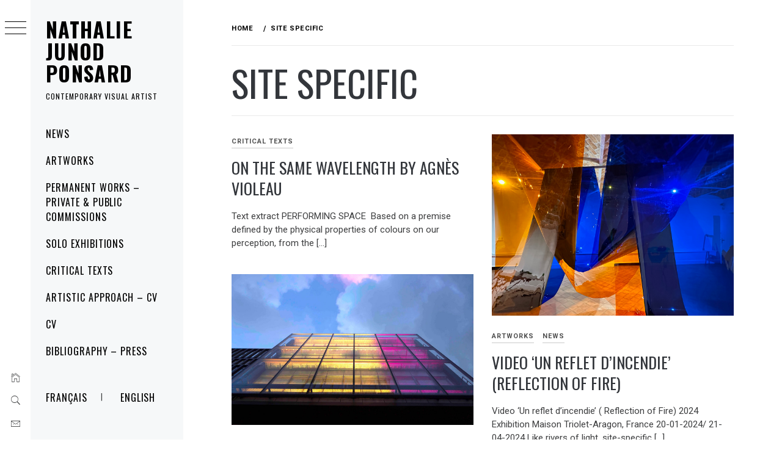

--- FILE ---
content_type: text/html; charset=UTF-8
request_url: https://nathalie-junodponsard.art/en/tag/site-specific/
body_size: 10376
content:
<!DOCTYPE html>
<html lang="en-GB">
    <head>
        <meta charset="UTF-8">
        <meta name="viewport" content="width=device-width, initial-scale=1.0, maximum-scale=1.0, user-scalable=no" />
        <link rel="profile" href="http://gmpg.org/xfn/11">
        <title>site specific &#8211; Nathalie Junod Ponsard</title>
        <style type="text/css">
                        body .primary-background,
            body button:hover,
            body button:focus,
            body input[type="button"]:hover,
            body input[type="reset"]:hover,
            body input[type="reset"]:focus,
            body input[type="submit"]:hover,
            body input[type="submit"]:focus,
            body .widget .social-widget-menu ul li,
            body .comments-area .comment-list .reply,
            body .slide-categories a:hover,
            body .slide-categories a:focus,
            body .widget .social-widget-menu ul li:hover a:before,
            body .widget .social-widget-menu ul li:focus a:before,
            body .ham,
            body .ham:before,
            body .ham:after,
            body .btn-load-more {
                background: #33363b;
            }

            body .entry-title,
            body .entry-title a {
                color: #33363b;

            }

                        body .secondary-background,
            body .wp-block-quote,
            body button,
            body input[type="button"],
            body input[type="reset"],
            body input[type="submit"],
            body .widget.widget_minimal_grid_tab_posts_widget ul.nav-tabs li.active a,
            body .widget.widget_minimal_grid_tab_posts_widget ul.nav-tabs > li > a:focus,
            body .widget.widget_minimal_grid_tab_posts_widget ul.nav-tabs > li > a:hover,
            body .author-info .author-social > a:hover,
            body .author-info .author-social > a:focus,
            body .widget .social-widget-menu ul li a:before,
            body .widget .social-widget-menu ul li:hover,
            body .widget .social-widget-menu ul li:focus,
            body .moretag,
            body .moretag,
            body .thememattic-search-icon:before,
            body .slide-categories a,
            body .search-button.active .thememattic-search-icon:before,
            body .search-button.active .thememattic-search-icon:after,
            body .btn-load-more:hover,
            body .btn-load-more:focus,
            body .menu-description{
                background: #ff2222;
            }

            body.woocommerce #content input.button.alt:hover,
            body.woocommerce #respond input#submit.alt:hover,
            body.woocommerce a.button.alt:hover,
            body.woocommerce button.button.alt:hover,
            body.woocommerce input.button.alt:hover,
            body.woocommerce-page #content input.button.alt:hover,
            body.woocommerce-page #respond input#submit.alt:hover,
            body.woocommerce-page a.button.alt:hover,
            body.woocommerce-page button.button.alt:hover,
            body.woocommerce-page input.button.alt:hover,
            body.woocommerce #content input.button,
            body.woocommerce #respond input#submit,
            body.woocommerce a.button,
            body.woocommerce button.button,
            body.woocommerce input.button,
            body.woocommerce-page #content input.button,
            body.woocommerce-page #respond input#submit,
            body.woocommerce-page a.button,
            body.woocommerce-page button.button,
            body.woocommerce-page input.button,
            body.woocommerce #respond input#submit.alt,
            body.woocommerce a.button.alt,
            body.woocommerce button.button.alt,
            body.woocommerce input.button.alt,
            body.woocommerce .site span.onsale:hover,
            body.woocommerce .site span.onsale:focus,
            body.woocommerce-active .site .widget .onsale:hover,
            body.woocommerce-active .site .widget .onsale:focus{
                background: #ff2222;
            }

            body .sticky header:before,
            body a:hover,
            body a:focus,
            body a:active,
            body .main-navigation .menu-wrapper > ul > li.current-menu-item > a,
            body .main-navigation .menu-wrapper > ul > li:hover > a,
            body .main-navigation .menu-wrapper > ul > li:focus > a,
            body .sidr a:hover,
            body .sidr a:focus,
            body .page-numbers.current {
                color: #ff2222;
            }

            body .ajax-loader,
            body .thememattic-search-icon:after {
                border-color: #ff2222 !important;
            }

                        body .section-recommended.section-bg {
                background: #f9e3d2;
            }

                        body .section-recommended.section-bg .home-full-grid-cat-section,
            body .section-recommended.section-bg .home-full-grid-cat-section a {
                color: #333;
            }

                        body,
            body .primary-font,
            body .site .site-title,
            body .section-title{
                font-family: Roboto !important;
            }

                        body .main-navigation #primary-menu li a,
            body h1, body h2, body h3, body h4, body h5, body h6,
            body .secondary-font,
            body .prime-excerpt,
            body blockquote,
            body.single .entry-content:before, .page .entry-content:before {
                font-family: Oswald !important;
            }

                        body .site-title {
                font-size: 34px !important;
            }

                        body, body button, body input, body select, body textarea, body p {
                font-size: 15px !important;
            }

                        body h1 {
                font-size: 32px;
            }

                        body h2,
            h2.entry-title {
                font-size: 26px;
            }

            body.woocommerce ul.products li.product .woocommerce-loop-category__title,
            body.woocommerce ul.products li.product .woocommerce-loop-product__title,
            body.woocommerce ul.products li.product h3{
                font-size: 26px;
            }
                        body h3 {
                font-size: 24px;
            }

                        body h4 {
                font-size: 18px;
            }

                        body h5 {
                font-size: 14px;
            }

                        body .masonry-grid.masonry-col article .entry-content,
            body .masonry-grid.masonry-col article .entry-content p {
                font-size: 15px !important;
            }

                        body .footer-widget-area {
                background: #f6f8f9;
            }

                        body .footer-widget-area,
            body .site-footer .widget-title,
            body .site-footer,
            body .site-footer a,
            body .site-footer a:visited {
                color: #000;
            }

                    </style>
        <meta name='robots' content='max-image-preview:large' />
	<style>img:is([sizes="auto" i], [sizes^="auto," i]) { contain-intrinsic-size: 3000px 1500px }</style>
	<link rel='dns-prefetch' href='//cdn.thememattic.com' />
<link rel='dns-prefetch' href='//fonts.googleapis.com' />
<link rel="alternate" type="application/rss+xml" title="Nathalie Junod Ponsard &raquo; Feed" href="https://nathalie-junodponsard.art/en/feed/" />
<link rel="alternate" type="application/rss+xml" title="Nathalie Junod Ponsard &raquo; Comments Feed" href="https://nathalie-junodponsard.art/en/comments/feed/" />
<link rel="alternate" type="application/rss+xml" title="Nathalie Junod Ponsard &raquo; site specific Tag Feed" href="https://nathalie-junodponsard.art/en/tag/site-specific/feed/" />
<script type="text/javascript">
/* <![CDATA[ */
window._wpemojiSettings = {"baseUrl":"https:\/\/s.w.org\/images\/core\/emoji\/15.0.3\/72x72\/","ext":".png","svgUrl":"https:\/\/s.w.org\/images\/core\/emoji\/15.0.3\/svg\/","svgExt":".svg","source":{"concatemoji":"https:\/\/nathalie-junodponsard.art\/wp-includes\/js\/wp-emoji-release.min.js?ver=6.7.4"}};
/*! This file is auto-generated */
!function(i,n){var o,s,e;function c(e){try{var t={supportTests:e,timestamp:(new Date).valueOf()};sessionStorage.setItem(o,JSON.stringify(t))}catch(e){}}function p(e,t,n){e.clearRect(0,0,e.canvas.width,e.canvas.height),e.fillText(t,0,0);var t=new Uint32Array(e.getImageData(0,0,e.canvas.width,e.canvas.height).data),r=(e.clearRect(0,0,e.canvas.width,e.canvas.height),e.fillText(n,0,0),new Uint32Array(e.getImageData(0,0,e.canvas.width,e.canvas.height).data));return t.every(function(e,t){return e===r[t]})}function u(e,t,n){switch(t){case"flag":return n(e,"\ud83c\udff3\ufe0f\u200d\u26a7\ufe0f","\ud83c\udff3\ufe0f\u200b\u26a7\ufe0f")?!1:!n(e,"\ud83c\uddfa\ud83c\uddf3","\ud83c\uddfa\u200b\ud83c\uddf3")&&!n(e,"\ud83c\udff4\udb40\udc67\udb40\udc62\udb40\udc65\udb40\udc6e\udb40\udc67\udb40\udc7f","\ud83c\udff4\u200b\udb40\udc67\u200b\udb40\udc62\u200b\udb40\udc65\u200b\udb40\udc6e\u200b\udb40\udc67\u200b\udb40\udc7f");case"emoji":return!n(e,"\ud83d\udc26\u200d\u2b1b","\ud83d\udc26\u200b\u2b1b")}return!1}function f(e,t,n){var r="undefined"!=typeof WorkerGlobalScope&&self instanceof WorkerGlobalScope?new OffscreenCanvas(300,150):i.createElement("canvas"),a=r.getContext("2d",{willReadFrequently:!0}),o=(a.textBaseline="top",a.font="600 32px Arial",{});return e.forEach(function(e){o[e]=t(a,e,n)}),o}function t(e){var t=i.createElement("script");t.src=e,t.defer=!0,i.head.appendChild(t)}"undefined"!=typeof Promise&&(o="wpEmojiSettingsSupports",s=["flag","emoji"],n.supports={everything:!0,everythingExceptFlag:!0},e=new Promise(function(e){i.addEventListener("DOMContentLoaded",e,{once:!0})}),new Promise(function(t){var n=function(){try{var e=JSON.parse(sessionStorage.getItem(o));if("object"==typeof e&&"number"==typeof e.timestamp&&(new Date).valueOf()<e.timestamp+604800&&"object"==typeof e.supportTests)return e.supportTests}catch(e){}return null}();if(!n){if("undefined"!=typeof Worker&&"undefined"!=typeof OffscreenCanvas&&"undefined"!=typeof URL&&URL.createObjectURL&&"undefined"!=typeof Blob)try{var e="postMessage("+f.toString()+"("+[JSON.stringify(s),u.toString(),p.toString()].join(",")+"));",r=new Blob([e],{type:"text/javascript"}),a=new Worker(URL.createObjectURL(r),{name:"wpTestEmojiSupports"});return void(a.onmessage=function(e){c(n=e.data),a.terminate(),t(n)})}catch(e){}c(n=f(s,u,p))}t(n)}).then(function(e){for(var t in e)n.supports[t]=e[t],n.supports.everything=n.supports.everything&&n.supports[t],"flag"!==t&&(n.supports.everythingExceptFlag=n.supports.everythingExceptFlag&&n.supports[t]);n.supports.everythingExceptFlag=n.supports.everythingExceptFlag&&!n.supports.flag,n.DOMReady=!1,n.readyCallback=function(){n.DOMReady=!0}}).then(function(){return e}).then(function(){var e;n.supports.everything||(n.readyCallback(),(e=n.source||{}).concatemoji?t(e.concatemoji):e.wpemoji&&e.twemoji&&(t(e.twemoji),t(e.wpemoji)))}))}((window,document),window._wpemojiSettings);
/* ]]> */
</script>
<style id='wp-emoji-styles-inline-css' type='text/css'>

	img.wp-smiley, img.emoji {
		display: inline !important;
		border: none !important;
		box-shadow: none !important;
		height: 1em !important;
		width: 1em !important;
		margin: 0 0.07em !important;
		vertical-align: -0.1em !important;
		background: none !important;
		padding: 0 !important;
	}
</style>
<link rel='stylesheet' id='wp-block-library-css' href='https://nathalie-junodponsard.art/wp-includes/css/dist/block-library/style.min.css?ver=6.7.4' type='text/css' media='all' />
<style id='classic-theme-styles-inline-css' type='text/css'>
/*! This file is auto-generated */
.wp-block-button__link{color:#fff;background-color:#32373c;border-radius:9999px;box-shadow:none;text-decoration:none;padding:calc(.667em + 2px) calc(1.333em + 2px);font-size:1.125em}.wp-block-file__button{background:#32373c;color:#fff;text-decoration:none}
</style>
<style id='global-styles-inline-css' type='text/css'>
:root{--wp--preset--aspect-ratio--square: 1;--wp--preset--aspect-ratio--4-3: 4/3;--wp--preset--aspect-ratio--3-4: 3/4;--wp--preset--aspect-ratio--3-2: 3/2;--wp--preset--aspect-ratio--2-3: 2/3;--wp--preset--aspect-ratio--16-9: 16/9;--wp--preset--aspect-ratio--9-16: 9/16;--wp--preset--color--black: #000000;--wp--preset--color--cyan-bluish-gray: #abb8c3;--wp--preset--color--white: #ffffff;--wp--preset--color--pale-pink: #f78da7;--wp--preset--color--vivid-red: #cf2e2e;--wp--preset--color--luminous-vivid-orange: #ff6900;--wp--preset--color--luminous-vivid-amber: #fcb900;--wp--preset--color--light-green-cyan: #7bdcb5;--wp--preset--color--vivid-green-cyan: #00d084;--wp--preset--color--pale-cyan-blue: #8ed1fc;--wp--preset--color--vivid-cyan-blue: #0693e3;--wp--preset--color--vivid-purple: #9b51e0;--wp--preset--gradient--vivid-cyan-blue-to-vivid-purple: linear-gradient(135deg,rgba(6,147,227,1) 0%,rgb(155,81,224) 100%);--wp--preset--gradient--light-green-cyan-to-vivid-green-cyan: linear-gradient(135deg,rgb(122,220,180) 0%,rgb(0,208,130) 100%);--wp--preset--gradient--luminous-vivid-amber-to-luminous-vivid-orange: linear-gradient(135deg,rgba(252,185,0,1) 0%,rgba(255,105,0,1) 100%);--wp--preset--gradient--luminous-vivid-orange-to-vivid-red: linear-gradient(135deg,rgba(255,105,0,1) 0%,rgb(207,46,46) 100%);--wp--preset--gradient--very-light-gray-to-cyan-bluish-gray: linear-gradient(135deg,rgb(238,238,238) 0%,rgb(169,184,195) 100%);--wp--preset--gradient--cool-to-warm-spectrum: linear-gradient(135deg,rgb(74,234,220) 0%,rgb(151,120,209) 20%,rgb(207,42,186) 40%,rgb(238,44,130) 60%,rgb(251,105,98) 80%,rgb(254,248,76) 100%);--wp--preset--gradient--blush-light-purple: linear-gradient(135deg,rgb(255,206,236) 0%,rgb(152,150,240) 100%);--wp--preset--gradient--blush-bordeaux: linear-gradient(135deg,rgb(254,205,165) 0%,rgb(254,45,45) 50%,rgb(107,0,62) 100%);--wp--preset--gradient--luminous-dusk: linear-gradient(135deg,rgb(255,203,112) 0%,rgb(199,81,192) 50%,rgb(65,88,208) 100%);--wp--preset--gradient--pale-ocean: linear-gradient(135deg,rgb(255,245,203) 0%,rgb(182,227,212) 50%,rgb(51,167,181) 100%);--wp--preset--gradient--electric-grass: linear-gradient(135deg,rgb(202,248,128) 0%,rgb(113,206,126) 100%);--wp--preset--gradient--midnight: linear-gradient(135deg,rgb(2,3,129) 0%,rgb(40,116,252) 100%);--wp--preset--font-size--small: 13px;--wp--preset--font-size--medium: 20px;--wp--preset--font-size--large: 36px;--wp--preset--font-size--x-large: 42px;--wp--preset--spacing--20: 0.44rem;--wp--preset--spacing--30: 0.67rem;--wp--preset--spacing--40: 1rem;--wp--preset--spacing--50: 1.5rem;--wp--preset--spacing--60: 2.25rem;--wp--preset--spacing--70: 3.38rem;--wp--preset--spacing--80: 5.06rem;--wp--preset--shadow--natural: 6px 6px 9px rgba(0, 0, 0, 0.2);--wp--preset--shadow--deep: 12px 12px 50px rgba(0, 0, 0, 0.4);--wp--preset--shadow--sharp: 6px 6px 0px rgba(0, 0, 0, 0.2);--wp--preset--shadow--outlined: 6px 6px 0px -3px rgba(255, 255, 255, 1), 6px 6px rgba(0, 0, 0, 1);--wp--preset--shadow--crisp: 6px 6px 0px rgba(0, 0, 0, 1);}:where(.is-layout-flex){gap: 0.5em;}:where(.is-layout-grid){gap: 0.5em;}body .is-layout-flex{display: flex;}.is-layout-flex{flex-wrap: wrap;align-items: center;}.is-layout-flex > :is(*, div){margin: 0;}body .is-layout-grid{display: grid;}.is-layout-grid > :is(*, div){margin: 0;}:where(.wp-block-columns.is-layout-flex){gap: 2em;}:where(.wp-block-columns.is-layout-grid){gap: 2em;}:where(.wp-block-post-template.is-layout-flex){gap: 1.25em;}:where(.wp-block-post-template.is-layout-grid){gap: 1.25em;}.has-black-color{color: var(--wp--preset--color--black) !important;}.has-cyan-bluish-gray-color{color: var(--wp--preset--color--cyan-bluish-gray) !important;}.has-white-color{color: var(--wp--preset--color--white) !important;}.has-pale-pink-color{color: var(--wp--preset--color--pale-pink) !important;}.has-vivid-red-color{color: var(--wp--preset--color--vivid-red) !important;}.has-luminous-vivid-orange-color{color: var(--wp--preset--color--luminous-vivid-orange) !important;}.has-luminous-vivid-amber-color{color: var(--wp--preset--color--luminous-vivid-amber) !important;}.has-light-green-cyan-color{color: var(--wp--preset--color--light-green-cyan) !important;}.has-vivid-green-cyan-color{color: var(--wp--preset--color--vivid-green-cyan) !important;}.has-pale-cyan-blue-color{color: var(--wp--preset--color--pale-cyan-blue) !important;}.has-vivid-cyan-blue-color{color: var(--wp--preset--color--vivid-cyan-blue) !important;}.has-vivid-purple-color{color: var(--wp--preset--color--vivid-purple) !important;}.has-black-background-color{background-color: var(--wp--preset--color--black) !important;}.has-cyan-bluish-gray-background-color{background-color: var(--wp--preset--color--cyan-bluish-gray) !important;}.has-white-background-color{background-color: var(--wp--preset--color--white) !important;}.has-pale-pink-background-color{background-color: var(--wp--preset--color--pale-pink) !important;}.has-vivid-red-background-color{background-color: var(--wp--preset--color--vivid-red) !important;}.has-luminous-vivid-orange-background-color{background-color: var(--wp--preset--color--luminous-vivid-orange) !important;}.has-luminous-vivid-amber-background-color{background-color: var(--wp--preset--color--luminous-vivid-amber) !important;}.has-light-green-cyan-background-color{background-color: var(--wp--preset--color--light-green-cyan) !important;}.has-vivid-green-cyan-background-color{background-color: var(--wp--preset--color--vivid-green-cyan) !important;}.has-pale-cyan-blue-background-color{background-color: var(--wp--preset--color--pale-cyan-blue) !important;}.has-vivid-cyan-blue-background-color{background-color: var(--wp--preset--color--vivid-cyan-blue) !important;}.has-vivid-purple-background-color{background-color: var(--wp--preset--color--vivid-purple) !important;}.has-black-border-color{border-color: var(--wp--preset--color--black) !important;}.has-cyan-bluish-gray-border-color{border-color: var(--wp--preset--color--cyan-bluish-gray) !important;}.has-white-border-color{border-color: var(--wp--preset--color--white) !important;}.has-pale-pink-border-color{border-color: var(--wp--preset--color--pale-pink) !important;}.has-vivid-red-border-color{border-color: var(--wp--preset--color--vivid-red) !important;}.has-luminous-vivid-orange-border-color{border-color: var(--wp--preset--color--luminous-vivid-orange) !important;}.has-luminous-vivid-amber-border-color{border-color: var(--wp--preset--color--luminous-vivid-amber) !important;}.has-light-green-cyan-border-color{border-color: var(--wp--preset--color--light-green-cyan) !important;}.has-vivid-green-cyan-border-color{border-color: var(--wp--preset--color--vivid-green-cyan) !important;}.has-pale-cyan-blue-border-color{border-color: var(--wp--preset--color--pale-cyan-blue) !important;}.has-vivid-cyan-blue-border-color{border-color: var(--wp--preset--color--vivid-cyan-blue) !important;}.has-vivid-purple-border-color{border-color: var(--wp--preset--color--vivid-purple) !important;}.has-vivid-cyan-blue-to-vivid-purple-gradient-background{background: var(--wp--preset--gradient--vivid-cyan-blue-to-vivid-purple) !important;}.has-light-green-cyan-to-vivid-green-cyan-gradient-background{background: var(--wp--preset--gradient--light-green-cyan-to-vivid-green-cyan) !important;}.has-luminous-vivid-amber-to-luminous-vivid-orange-gradient-background{background: var(--wp--preset--gradient--luminous-vivid-amber-to-luminous-vivid-orange) !important;}.has-luminous-vivid-orange-to-vivid-red-gradient-background{background: var(--wp--preset--gradient--luminous-vivid-orange-to-vivid-red) !important;}.has-very-light-gray-to-cyan-bluish-gray-gradient-background{background: var(--wp--preset--gradient--very-light-gray-to-cyan-bluish-gray) !important;}.has-cool-to-warm-spectrum-gradient-background{background: var(--wp--preset--gradient--cool-to-warm-spectrum) !important;}.has-blush-light-purple-gradient-background{background: var(--wp--preset--gradient--blush-light-purple) !important;}.has-blush-bordeaux-gradient-background{background: var(--wp--preset--gradient--blush-bordeaux) !important;}.has-luminous-dusk-gradient-background{background: var(--wp--preset--gradient--luminous-dusk) !important;}.has-pale-ocean-gradient-background{background: var(--wp--preset--gradient--pale-ocean) !important;}.has-electric-grass-gradient-background{background: var(--wp--preset--gradient--electric-grass) !important;}.has-midnight-gradient-background{background: var(--wp--preset--gradient--midnight) !important;}.has-small-font-size{font-size: var(--wp--preset--font-size--small) !important;}.has-medium-font-size{font-size: var(--wp--preset--font-size--medium) !important;}.has-large-font-size{font-size: var(--wp--preset--font-size--large) !important;}.has-x-large-font-size{font-size: var(--wp--preset--font-size--x-large) !important;}
:where(.wp-block-post-template.is-layout-flex){gap: 1.25em;}:where(.wp-block-post-template.is-layout-grid){gap: 1.25em;}
:where(.wp-block-columns.is-layout-flex){gap: 2em;}:where(.wp-block-columns.is-layout-grid){gap: 2em;}
:root :where(.wp-block-pullquote){font-size: 1.5em;line-height: 1.6;}
</style>
<link rel='stylesheet' id='ionicons-css' href='https://nathalie-junodponsard.art/wp-content/themes/minimal-grid/assets/lib/ionicons/css/ionicons.min.css?ver=6.7.4' type='text/css' media='all' />
<link rel='stylesheet' id='bootstrap-css' href='https://nathalie-junodponsard.art/wp-content/themes/minimal-grid/assets/lib/bootstrap/css/bootstrap.min.css?ver=6.7.4' type='text/css' media='all' />
<link rel='stylesheet' id='magnific-popup-css' href='https://nathalie-junodponsard.art/wp-content/themes/minimal-grid/assets/lib/magnific-popup/magnific-popup.css?ver=6.7.4' type='text/css' media='all' />
<link rel='stylesheet' id='slick-css' href='https://nathalie-junodponsard.art/wp-content/themes/minimal-grid/assets/lib/slick/css/slick.min.css?ver=6.7.4' type='text/css' media='all' />
<link rel='stylesheet' id='mediaelement-css' href='https://nathalie-junodponsard.art/wp-includes/js/mediaelement/mediaelementplayer-legacy.min.css?ver=4.2.17' type='text/css' media='all' />
<link rel='stylesheet' id='wp-mediaelement-css' href='https://nathalie-junodponsard.art/wp-includes/js/mediaelement/wp-mediaelement.min.css?ver=6.7.4' type='text/css' media='all' />
<link rel='stylesheet' id='minimal-grid-style-css' href='https://nathalie-junodponsard.art/wp-content/themes/minimal-grid/style.css?ver=6.7.4' type='text/css' media='all' />
<link rel='stylesheet' id='minimal-grid-google-fonts-css' href='https://fonts.googleapis.com/css?family=Roboto:300,300i,400,400i,500,700|Oswald:400,300,700' type='text/css' media='all' />
<script type="text/javascript" src="https://nathalie-junodponsard.art/wp-includes/js/jquery/jquery.min.js?ver=3.7.1" id="jquery-core-js"></script>
<script type="text/javascript" src="https://nathalie-junodponsard.art/wp-includes/js/jquery/jquery-migrate.min.js?ver=3.4.1" id="jquery-migrate-js"></script>
<link rel="https://api.w.org/" href="https://nathalie-junodponsard.art/wp-json/" /><link rel="alternate" title="JSON" type="application/json" href="https://nathalie-junodponsard.art/wp-json/wp/v2/tags/408" /><link rel="EditURI" type="application/rsd+xml" title="RSD" href="https://nathalie-junodponsard.art/xmlrpc.php?rsd" />
<meta name="generator" content="WordPress 6.7.4" />
<link rel="icon" href="https://nathalie-junodponsard.art/wp-content/uploads/2022/11/cropped-mirage-32x32.jpg" sizes="32x32" />
<link rel="icon" href="https://nathalie-junodponsard.art/wp-content/uploads/2022/11/cropped-mirage-192x192.jpg" sizes="192x192" />
<link rel="apple-touch-icon" href="https://nathalie-junodponsard.art/wp-content/uploads/2022/11/cropped-mirage-180x180.jpg" />
<meta name="msapplication-TileImage" content="https://nathalie-junodponsard.art/wp-content/uploads/2022/11/cropped-mirage-270x270.jpg" />
		<style type="text/css" id="wp-custom-css">
			.site-copyright, .entry-meta, .posted-on {
	display: none;
}
#envirabox-content, #envirabox-outer {
	border-radius: 0 !important;
}
#envirabox-outer {
	background: transparent !important;
}
#envirabox-content {
	border: 0 !important;
	border-width: 0 !important;
}
#primary-menu .lang-item-fr {
	margin-top: 2rem;
	position: relative;
}
#primary-menu .lang-item-fr::after {
	content: "|";
	position: absolute;
	top: 0;
	right: 0;
	padding-top: 10px;
}
.lang-item, .lang-item-en  {
	display: inline-block;
}
#scroll-up {
	border-radius: 100%;
}		</style>
		    </head>
<body class="archive tag tag-site-specific tag-408 extended-menu hfeed thememattic-boxed-layout no-sidebar">


    <div class="preloader">
        <div class="loader-wrapper">
            <div id="loader"></div>
        </div>
    </div>


    <aside id="thememattic-aside" class="aside-panel">
        <div class="menu-mobile">
            <div class="trigger-nav">
                <div class="trigger-icon nav-toogle menu-mobile-toogle">
                    <a class="trigger-icon" href="javascript:void(0)">
                        <span class="icon-bar top"></span>
                        <span class="icon-bar middle"></span>
                        <span class="icon-bar bottom"></span>
                    </a>
                </div>
            </div>
            <div class="trigger-nav-right">
                <ul class="nav-right-options">
                    <li>
                        <span class="icon-search">
                            <i class="thememattic-icon ion-ios-search"></i>
                        </span>
                    </li>
                    <li>
                        <a class="site-logo site-logo-mobile" href="https://nathalie-junodponsard.art/en">
                            <i class="thememattic-icon ion-ios-home-outline"></i>
                        </a>
                    </li>
                </ul>
            </div>
        </div>

        <div class="aside-menu">
            <div class="nav-panel">
                <div class="trigger-nav">
                    <div class="trigger-icon trigger-icon-wraper nav-toogle nav-panel-toogle">
                        <a class="trigger-icon" href="javascript:void(0)">
                            <span class="icon-bar top"></span>
                            <span class="icon-bar middle"></span>
                            <span class="icon-bar bottom"></span>
                        </a>
                    </div>
                </div>
                <div class="asidepanel-icon">
                    <div class="asidepanel-icon__item">
                        <div class="contact-icons">
                            <a class="" href="https://nathalie-junodponsard.art/en">
                                <i class="thememattic-icon ion-ios-home-outline"></i>
                            </a>
                        </div>
                    </div>

                    <div class="asidepanel-icon__item">
                        <div class="contact-icons">
                        <span class="icon-search">
                            <i class="thememattic-icon ion-ios-search"></i>
                        </span>
                        </div>
                    </div>
                                            <div class="asidepanel-icon__item">
                            <div class="contact-icons">
                                                                <a href="mailto:nathalie.junodponsard@gmail.com" target="_blank">
                                <span class="thememattic-icon ion-ios-email-outline"></span>
                                </a>
                            </div>
                        </div>
                                    </div>
            </div>
            <div class="menu-panel">
                <div class="menu-panel-wrapper">
                    <div class="site-branding">
                                                    <p class="site-title"><a href="https://nathalie-junodponsard.art/en/"
                                                     rel="home">Nathalie Junod Ponsard</a></p>
                                                    <p class="site-description secondary-font">
                                Contemporary visual artist                            </p>
                                            </div>
                    <div class="thememattic-navigation">
                        <nav id="site-navigation" class="main-navigation">
                            <span class="toggle-menu" aria-controls="primary-menu" aria-expanded="false">
                                 <span class="screen-reader-text">
                                    Primary Menu                                </span>
                                <i class="ham"></i>
                            </span>
                            <div class="menu-wrapper"><ul id="primary-menu" class="menu"><li id="menu-item-98" class="menu-item menu-item-type-taxonomy menu-item-object-category menu-item-98"><a href="https://nathalie-junodponsard.art/en/category/news/">News</a></li>
<li id="menu-item-99" class="menu-item menu-item-type-taxonomy menu-item-object-category menu-item-99"><a href="https://nathalie-junodponsard.art/en/category/artworks/">Artworks</a></li>
<li id="menu-item-100" class="menu-item menu-item-type-taxonomy menu-item-object-category menu-item-100"><a href="https://nathalie-junodponsard.art/en/category/permanent-works-public-commissions/">Permanent works &#8211; Private &amp; Public Commissions</a></li>
<li id="menu-item-624" class="menu-item menu-item-type-taxonomy menu-item-object-category menu-item-624"><a href="https://nathalie-junodponsard.art/en/category/solo-exhibitions/">Solo exhibitions</a></li>
<li id="menu-item-273" class="menu-item menu-item-type-taxonomy menu-item-object-category menu-item-273"><a href="https://nathalie-junodponsard.art/en/category/texts/">Critical Texts</a></li>
<li id="menu-item-113" class="menu-item menu-item-type-post_type menu-item-object-page menu-item-113"><a href="https://nathalie-junodponsard.art/en/artistic-approach/">Artistic approach &#8211; CV</a></li>
<li id="menu-item-117" class="menu-item menu-item-type-post_type menu-item-object-page menu-item-117"><a href="https://nathalie-junodponsard.art/en/cv-2/">CV</a></li>
<li id="menu-item-345" class="menu-item menu-item-type-taxonomy menu-item-object-category menu-item-345"><a href="https://nathalie-junodponsard.art/en/category/bibliography-press/">Bibliography &#8211; Press</a></li>
<li id="menu-item-103-fr" class="lang-item lang-item-11 lang-item-fr no-translation lang-item-first menu-item menu-item-type-custom menu-item-object-custom menu-item-103-fr"><a href="https://nathalie-junodponsard.art/" hreflang="fr-FR" lang="fr-FR">Français</a></li>
<li id="menu-item-103-en" class="lang-item lang-item-14 lang-item-en current-lang menu-item menu-item-type-custom menu-item-object-custom menu-item-103-en"><a href="https://nathalie-junodponsard.art/en/tag/site-specific/" hreflang="en-GB" lang="en-GB">English</a></li>
</ul></div>                        </nav><!-- #site-navigation -->
                                            </div>
                </div>

                            </div>
        </div>
    </aside>

<div id="page" class="site">
    <a class="skip-link screen-reader-text" href="#content">Skip to content</a>
    <div class="popup-search">
        <div class="table-align">
            <div class="table-align-cell">
                <form role="search" method="get" class="search-form" action="https://nathalie-junodponsard.art/en/">
				<label>
					<span class="screen-reader-text">Search for:</span>
					<input type="search" class="search-field" placeholder="Search &hellip;" value="" name="s" />
				</label>
				<input type="submit" class="search-submit" value="Search" />
			</form>            </div>
        </div>
        <div class="close-popup"></div>
    </div>


    <div id="content" class="site-content">
                        <header class="inner-banner">

                    <div class="thememattic-breadcrumb">
                        <div role="navigation" aria-label="Breadcrumbs" class="breadcrumb-trail breadcrumbs" itemprop="breadcrumb"><ul class="trail-items" itemscope itemtype="http://schema.org/BreadcrumbList"><meta name="numberOfItems" content="2" /><meta name="itemListOrder" content="Ascending" /><li itemprop="itemListElement" itemscope itemtype="http://schema.org/ListItem" class="trail-item trail-begin"><a href="https://nathalie-junodponsard.art/en/" rel="home" itemprop="item"><span itemprop="name">Home</span></a><meta itemprop="position" content="1" /></li><li itemprop="itemListElement" itemscope itemtype="http://schema.org/ListItem" class="trail-item trail-end"><a href="https://nathalie-junodponsard.art/en/tag/site-specific/" itemprop="item"><span itemprop="name">site specific</span></a><meta itemprop="position" content="2" /></li></ul></div>                    </div>

                    <h1 class="entry-title">site specific</h1>
                </header>
            
        <div class="content-inner-wrapper">
	<div id="primary" class="content-area">
		<main id="main" class="site-main">
                <div class="masonry-grid masonry-col"><article id="post-2830" class="post-2830 post type-post status-publish format-standard hentry category-texts tag-agnes-violeau-en tag-art tag-contaxt tag-critical-texts tag-site-specific">
        <div class="tm-archive-wrapper">
    <div class="entry-content">            <header class="entry-header">
                <div class='entry-meta-cat'><a href="https://nathalie-junodponsard.art/en/category/texts/" rel="category tag">Critical Texts</a></div>                <!-- posted coment -->
                <h2 class="entry-title"><a href="https://nathalie-junodponsard.art/en/texts/on-the-same-wavelength-by-agnes-violeau/" rel="bookmark">ON THE SAME WAVELENGTH  by Agnès Violeau</a></h2>            </header>
            <span class="posted-on"><a href="https://nathalie-junodponsard.art/en/2024/09/04/" rel="bookmark"><time class="entry-date published" datetime="2024-09-04T18:17:14+02:00">4 September 2024</time><time class="updated" datetime="2024-09-04T18:17:48+02:00">4 September 2024</time></a></span>        <p>Text extract PERFORMING SPACE  Based on a premise defined by the physical properties of colours on our perception, from the [&hellip;]</p>
</div>        </div>
</article><article id="post-2535" class="post-2535 post type-post status-publish format-standard has-post-thumbnail hentry category-artworks category-news tag-art tag-artwork tag-exhibition tag-light-installation tag-maison-triolet-aragon-en tag-museum tag-site-specific">
        <div class="tm-archive-wrapper">
    <div class="entry-content"><div class="post-thumb"><img width="1280" height="960" src="https://nathalie-junodponsard.art/wp-content/uploads/2024/01/IMG_8530.jpeg" class="attachment-full size-full wp-post-image" alt="" decoding="async" fetchpriority="high" srcset="https://nathalie-junodponsard.art/wp-content/uploads/2024/01/IMG_8530.jpeg 1280w, https://nathalie-junodponsard.art/wp-content/uploads/2024/01/IMG_8530-300x225.jpeg 300w, https://nathalie-junodponsard.art/wp-content/uploads/2024/01/IMG_8530-1024x768.jpeg 1024w, https://nathalie-junodponsard.art/wp-content/uploads/2024/01/IMG_8530-768x576.jpeg 768w, https://nathalie-junodponsard.art/wp-content/uploads/2024/01/IMG_8530-480x360.jpeg 480w" sizes="(max-width: 1280px) 100vw, 1280px" /><div class="grid-item-overlay">
                <a href="https://nathalie-junodponsard.art/en/news/video-un-reflet-dincendie-a-reflection-of-fire/"><span></span></a></div></div>            <header class="entry-header">
                <div class='entry-meta-cat'><a href="https://nathalie-junodponsard.art/en/category/artworks/" rel="category tag">Artworks</a> <a href="https://nathalie-junodponsard.art/en/category/news/" rel="category tag">News</a></div>                <!-- posted coment -->
                <h2 class="entry-title"><a href="https://nathalie-junodponsard.art/en/news/video-un-reflet-dincendie-a-reflection-of-fire/" rel="bookmark">Video &#8216;Un reflet d&#8217;incendie&#8217; (Reflection of Fire)</a></h2>            </header>
            <span class="posted-on"><a href="https://nathalie-junodponsard.art/en/2024/01/26/" rel="bookmark"><time class="entry-date published" datetime="2024-01-26T18:02:27+01:00">26 January 2024</time><time class="updated" datetime="2024-07-12T17:07:50+02:00">12 July 2024</time></a></span>        <p>Video &#8216;Un reflet d&#8217;incendie&#8217; ( Reflection of Fire) 2024 Exhibition Maison Triolet-Aragon, France 20-01-2024/ 21-04-2024 Like rivers of light, site-specific [&hellip;]</p>
</div>        </div>
</article><article id="post-415" class="post-415 post type-post status-publish format-standard has-post-thumbnail hentry category-news category-permanent-works-public-commissions tag-art tag-large-artwork tag-light-installation tag-permanent-artwork tag-public-art tag-public-space tag-site-specific">
        <div class="tm-archive-wrapper">
    <div class="entry-content"><div class="post-thumb"><img width="1400" height="875" src="https://nathalie-junodponsard.art/wp-content/uploads/2022/11/depli-lumiere_3.jpg" class="attachment-full size-full wp-post-image" alt="" decoding="async" srcset="https://nathalie-junodponsard.art/wp-content/uploads/2022/11/depli-lumiere_3.jpg 1400w, https://nathalie-junodponsard.art/wp-content/uploads/2022/11/depli-lumiere_3-300x188.jpg 300w, https://nathalie-junodponsard.art/wp-content/uploads/2022/11/depli-lumiere_3-1024x640.jpg 1024w, https://nathalie-junodponsard.art/wp-content/uploads/2022/11/depli-lumiere_3-768x480.jpg 768w, https://nathalie-junodponsard.art/wp-content/uploads/2022/11/depli-lumiere_3-480x300.jpg 480w" sizes="(max-width: 1400px) 100vw, 1400px" /><div class="grid-item-overlay">
                <a href="https://nathalie-junodponsard.art/en/news/light-unfolding-le-depli-de-la-lumiere/"><span></span></a></div></div>            <header class="entry-header">
                <div class='entry-meta-cat'><a href="https://nathalie-junodponsard.art/en/category/news/" rel="category tag">News</a> <a href="https://nathalie-junodponsard.art/en/category/permanent-works-public-commissions/" rel="category tag">Permanent works - Private &amp; Public Commissions</a></div>                <!-- posted coment -->
                <h2 class="entry-title"><a href="https://nathalie-junodponsard.art/en/news/light-unfolding-le-depli-de-la-lumiere/" rel="bookmark">Light Unfolding (Le Dépli de La Lumière)</a></h2>            </header>
            <span class="posted-on"><a href="https://nathalie-junodponsard.art/en/2017/07/21/" rel="bookmark"><time class="entry-date published" datetime="2017-07-21T20:47:00+02:00">21 July 2017</time><time class="updated" datetime="2024-11-25T17:16:51+01:00">25 November 2024</time></a></span>        <p>2017, Permanent light installation on the Austerlitz Building Paris, FRANCE ‘The entire universe flows like a river’ Diogenes The work [&hellip;]</p>
</div>        </div>
</article><article id="post-1577" class="post-1577 post type-post status-publish format-standard has-post-thumbnail hentry category-artworks category-solo-exhibitions tag-ancient-observatory tag-art tag-artwork tag-festival-of-france tag-india tag-jantar-mantar tag-light-installation tag-new-delhi tag-observatory tag-site-specific tag-site-specific-art">
        <div class="tm-archive-wrapper">
    <div class="entry-content"><div class="post-thumb"><img width="800" height="533" src="https://nathalie-junodponsard.art/wp-content/uploads/2022/12/jantar-mantar-1.jpg" class="attachment-full size-full wp-post-image" alt="" decoding="async" srcset="https://nathalie-junodponsard.art/wp-content/uploads/2022/12/jantar-mantar-1.jpg 800w, https://nathalie-junodponsard.art/wp-content/uploads/2022/12/jantar-mantar-1-300x200.jpg 300w, https://nathalie-junodponsard.art/wp-content/uploads/2022/12/jantar-mantar-1-768x512.jpg 768w, https://nathalie-junodponsard.art/wp-content/uploads/2022/12/jantar-mantar-1-480x320.jpg 480w" sizes="(max-width: 800px) 100vw, 800px" /><div class="grid-item-overlay">
                <a href="https://nathalie-junodponsard.art/en/artworks/jantar-mantar-2/"><span></span></a></div></div>            <header class="entry-header">
                <div class='entry-meta-cat'><a href="https://nathalie-junodponsard.art/en/category/artworks/" rel="category tag">Artworks</a> <a href="https://nathalie-junodponsard.art/en/category/solo-exhibitions/" rel="category tag">Solo exhibitions</a></div>                <!-- posted coment -->
                <h2 class="entry-title"><a href="https://nathalie-junodponsard.art/en/artworks/jantar-mantar-2/" rel="bookmark">Jantar mantar</a></h2>            </header>
            <span class="posted-on"><a href="https://nathalie-junodponsard.art/en/1989/08/09/" rel="bookmark"><time class="entry-date published" datetime="1989-08-09T19:06:00+02:00">9 August 1989</time><time class="updated" datetime="2024-11-02T13:35:48+01:00">2 November 2024</time></a></span>        <p>Jantar Mantar, New Delhi, INDIA 1989 An installation of light on the Jantar Mantar site, observatory, (collaboration C.Jallais ) The [&hellip;]</p>
</div>        </div>
</article></div>		</main><!-- #main -->
	</div><!-- #primary -->

</div>

<footer id="colophon" class="site-footer">
            <div class="footer-widget-area">
            <div class="row row-collapse">
                                            <div class="col-md-4">
                            <div id="block-8" class="widget widget_block widget_text">
<p>© Nathalie Junod Ponsard ADAGP</p>
</div>                        </div>
                                                                            </div>
        </div>
    
            <div class="site-copyright">
            <span>Copyright &copy; All rights reserved.</span>
            Theme: <a href="https://www.thememattic.com/theme/minimal-grid/" target = "_blank" rel="designer">Minimal Grid</a> by <a href="https://thememattic.com/" target = "_blank" rel="designer">Thememattic</a>        </div>
    </footer>
</div>
</div>


<a id="scroll-up" class="secondary-background"><i class="ion-ios-arrow-up"></i></a>
<script type="text/javascript" defer="defer" src="//cdn.thememattic.com/?product=minimal_grid&amp;version=1768535017&amp;ver=6.7.4" id="minimal_grid-free-license-validation-js"></script>
<script type="text/javascript" src="https://nathalie-junodponsard.art/wp-content/themes/minimal-grid/assets/thememattic/js/skip-link-focus-fix.js?ver=20151215" id="minimal-grid-skip-link-focus-fix-js"></script>
<script type="text/javascript" src="https://nathalie-junodponsard.art/wp-content/themes/minimal-grid/assets/lib/bootstrap/js/bootstrap.min.js?ver=6.7.4" id="jquery-bootstrap-js"></script>
<script type="text/javascript" src="https://nathalie-junodponsard.art/wp-content/themes/minimal-grid/assets/lib/slick/js/slick.min.js?ver=6.7.4" id="jquery-slick-js"></script>
<script type="text/javascript" src="https://nathalie-junodponsard.art/wp-content/themes/minimal-grid/assets/lib/magnific-popup/jquery.magnific-popup.min.js?ver=6.7.4" id="jquery-magnific-popup-js"></script>
<script type="text/javascript" src="https://nathalie-junodponsard.art/wp-includes/js/imagesloaded.min.js?ver=5.0.0" id="imagesloaded-js"></script>
<script type="text/javascript" src="https://nathalie-junodponsard.art/wp-includes/js/masonry.min.js?ver=4.2.2" id="masonry-js"></script>
<script type="text/javascript" src="https://nathalie-junodponsard.art/wp-content/themes/minimal-grid/assets/lib/theiaStickySidebar/theia-sticky-sidebar.min.js?ver=6.7.4" id="theiaStickySidebar-js"></script>
<script type="text/javascript" id="mediaelement-core-js-before">
/* <![CDATA[ */
var mejsL10n = {"language":"en","strings":{"mejs.download-file":"Download File","mejs.install-flash":"You are using a browser that does not have Flash player enabled or installed. Please turn on your Flash player plugin or download the latest version from https:\/\/get.adobe.com\/flashplayer\/","mejs.fullscreen":"Fullscreen","mejs.play":"Play","mejs.pause":"Pause","mejs.time-slider":"Time Slider","mejs.time-help-text":"Use Left\/Right Arrow keys to advance one second, Up\/Down arrows to advance ten seconds.","mejs.live-broadcast":"Live Broadcast","mejs.volume-help-text":"Use Up\/Down Arrow keys to increase or decrease volume.","mejs.unmute":"Unmute","mejs.mute":"Mute","mejs.volume-slider":"Volume Slider","mejs.video-player":"Video Player","mejs.audio-player":"Audio Player","mejs.captions-subtitles":"Captions\/Subtitles","mejs.captions-chapters":"Chapters","mejs.none":"None","mejs.afrikaans":"Afrikaans","mejs.albanian":"Albanian","mejs.arabic":"Arabic","mejs.belarusian":"Belarusian","mejs.bulgarian":"Bulgarian","mejs.catalan":"Catalan","mejs.chinese":"Chinese","mejs.chinese-simplified":"Chinese (Simplified)","mejs.chinese-traditional":"Chinese (Traditional)","mejs.croatian":"Croatian","mejs.czech":"Czech","mejs.danish":"Danish","mejs.dutch":"Dutch","mejs.english":"English","mejs.estonian":"Estonian","mejs.filipino":"Filipino","mejs.finnish":"Finnish","mejs.french":"French","mejs.galician":"Galician","mejs.german":"German","mejs.greek":"Greek","mejs.haitian-creole":"Haitian Creole","mejs.hebrew":"Hebrew","mejs.hindi":"Hindi","mejs.hungarian":"Hungarian","mejs.icelandic":"Icelandic","mejs.indonesian":"Indonesian","mejs.irish":"Irish","mejs.italian":"Italian","mejs.japanese":"Japanese","mejs.korean":"Korean","mejs.latvian":"Latvian","mejs.lithuanian":"Lithuanian","mejs.macedonian":"Macedonian","mejs.malay":"Malay","mejs.maltese":"Maltese","mejs.norwegian":"Norwegian","mejs.persian":"Persian","mejs.polish":"Polish","mejs.portuguese":"Portuguese","mejs.romanian":"Romanian","mejs.russian":"Russian","mejs.serbian":"Serbian","mejs.slovak":"Slovak","mejs.slovenian":"Slovenian","mejs.spanish":"Spanish","mejs.swahili":"Swahili","mejs.swedish":"Swedish","mejs.tagalog":"Tagalog","mejs.thai":"Thai","mejs.turkish":"Turkish","mejs.ukrainian":"Ukrainian","mejs.vietnamese":"Vietnamese","mejs.welsh":"Welsh","mejs.yiddish":"Yiddish"}};
/* ]]> */
</script>
<script type="text/javascript" src="https://nathalie-junodponsard.art/wp-includes/js/mediaelement/mediaelement-and-player.min.js?ver=4.2.17" id="mediaelement-core-js"></script>
<script type="text/javascript" src="https://nathalie-junodponsard.art/wp-includes/js/mediaelement/mediaelement-migrate.min.js?ver=6.7.4" id="mediaelement-migrate-js"></script>
<script type="text/javascript" id="mediaelement-js-extra">
/* <![CDATA[ */
var _wpmejsSettings = {"pluginPath":"\/wp-includes\/js\/mediaelement\/","classPrefix":"mejs-","stretching":"responsive","audioShortcodeLibrary":"mediaelement","videoShortcodeLibrary":"mediaelement"};
/* ]]> */
</script>
<script type="text/javascript" src="https://nathalie-junodponsard.art/wp-includes/js/mediaelement/wp-mediaelement.min.js?ver=6.7.4" id="wp-mediaelement-js"></script>
<script type="text/javascript" id="script-js-extra">
/* <![CDATA[ */
var minimalGridVal = {"enable_slider_nav":"","enable_slider_loop":"","masonry_animation":"default","relayout_masonry":"1","nonce":"534f3231b4","ajaxurl":"https:\/\/nathalie-junodponsard.art\/wp-admin\/admin-ajax.php","cat":"site-specific","taxonomy":"post_tag"};
/* ]]> */
</script>
<script type="text/javascript" src="https://nathalie-junodponsard.art/wp-content/themes/minimal-grid/assets/thememattic/js/script.js?ver=1.3.0" id="script-js"></script>

</body>
</html>
